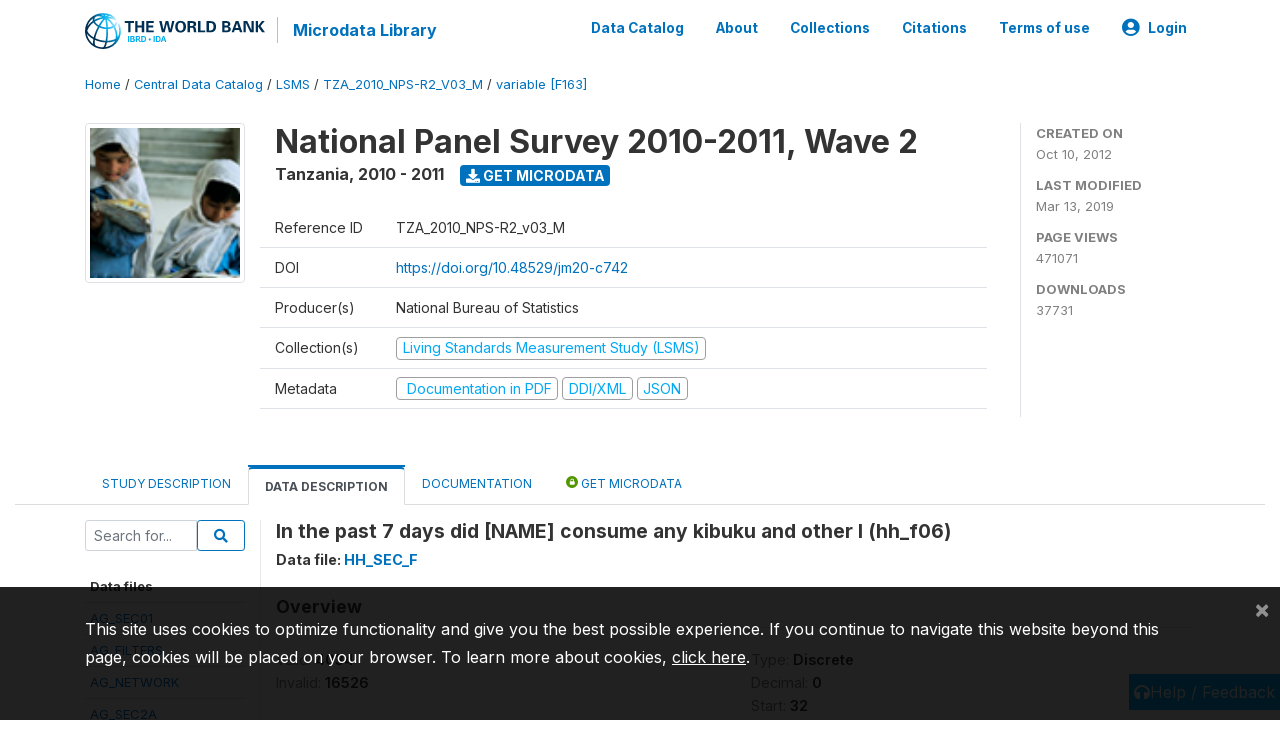

--- FILE ---
content_type: text/html; charset=UTF-8
request_url: https://microdata.worldbank.org/index.php/catalog/1050/variable/F163/V3696?name=hh_f06
body_size: 10683
content:
<!DOCTYPE html>
<html>

<head>
    <meta charset="utf-8">
<meta http-equiv="X-UA-Compatible" content="IE=edge">
<meta name="viewport" content="width=device-width, initial-scale=1">

<title>Tanzania - National Panel Survey 2010-2011, Wave 2</title>

    
    <link rel="stylesheet" href="https://cdnjs.cloudflare.com/ajax/libs/font-awesome/5.15.4/css/all.min.css" integrity="sha512-1ycn6IcaQQ40/MKBW2W4Rhis/DbILU74C1vSrLJxCq57o941Ym01SwNsOMqvEBFlcgUa6xLiPY/NS5R+E6ztJQ==" crossorigin="anonymous" referrerpolicy="no-referrer" />
    <link rel="stylesheet" href="https://stackpath.bootstrapcdn.com/bootstrap/4.1.3/css/bootstrap.min.css" integrity="sha384-MCw98/SFnGE8fJT3GXwEOngsV7Zt27NXFoaoApmYm81iuXoPkFOJwJ8ERdknLPMO" crossorigin="anonymous">
    

<link rel="stylesheet" href="https://microdata.worldbank.org/themes/nada52/css/style.css?v2023">
<link rel="stylesheet" href="https://microdata.worldbank.org/themes/nada52/css/custom.css?v2021">
<link rel="stylesheet" href="https://microdata.worldbank.org/themes/nada52/css/home.css?v03212019">
<link rel="stylesheet" href="https://microdata.worldbank.org/themes/nada52/css/variables.css?v07042021">
<link rel="stylesheet" href="https://microdata.worldbank.org/themes/nada52/css/facets.css?v062021">
<link rel="stylesheet" href="https://microdata.worldbank.org/themes/nada52/css/catalog-tab.css?v07052021">
<link rel="stylesheet" href="https://microdata.worldbank.org/themes/nada52/css/catalog-card.css?v10102021-1">
<link rel="stylesheet" href="https://microdata.worldbank.org/themes/nada52/css/filter-action-bar.css?v14052021-3">

    <script src="//code.jquery.com/jquery-3.2.1.min.js"></script>
    <script src="https://cdnjs.cloudflare.com/ajax/libs/popper.js/1.14.3/umd/popper.min.js" integrity="sha384-ZMP7rVo3mIykV+2+9J3UJ46jBk0WLaUAdn689aCwoqbBJiSnjAK/l8WvCWPIPm49" crossorigin="anonymous"></script>
    <script src="https://stackpath.bootstrapcdn.com/bootstrap/4.1.3/js/bootstrap.min.js" integrity="sha384-ChfqqxuZUCnJSK3+MXmPNIyE6ZbWh2IMqE241rYiqJxyMiZ6OW/JmZQ5stwEULTy" crossorigin="anonymous"></script>

<script type="text/javascript">
    var CI = {'base_url': 'https://microdata.worldbank.org/'};

    if (top.frames.length!=0) {
        top.location=self.document.location;
    }

    $(document).ready(function()  {
        /*global ajax error handler */
        $( document ).ajaxError(function(event, jqxhr, settings, exception) {
            if(jqxhr.status==401){
                window.location=CI.base_url+'/auth/login/?destination=catalog/';
            }
            else if (jqxhr.status>=500){
                alert(jqxhr.responseText);
            }
        });

    }); //end-document-ready

</script>



</head>

<body>

    <!-- site header -->
    <style>
.site-header .navbar-light .no-logo .navbar-brand--sitename {border:0px!important;margin-left:0px}
.site-header .navbar-light .no-logo .nada-site-title {font-size:18px;}
</style>
<header class="site-header">
    
        

    <div class="container">

        <div class="row">
            <div class="col-12">
                <nav class="navbar navbar-expand-md navbar-light rounded navbar-toggleable-md wb-navbar">

                                                            <div class="navbar-brand">
                        <a href="http://www.worldbank.org" class="g01v1-logo wb-logo">
                            <img title="The World Bank Working for a World Free of Poverty" alt="The World Bank Working for a World Free of Poverty" src="https://microdata.worldbank.org/themes/nada52/images/logo-wb-header-en.svg" class="img-responsive">
                        </a>
                        <strong><a class="nada-sitename" href="https://microdata.worldbank.org/">Microdata Library</a></strong>
                        
                    </div>
                    

                                                            

                    <button class="navbar-toggler navbar-toggler-right collapsed wb-navbar-button-toggler" type="button" data-toggle="collapse" data-target="#containerNavbar" aria-controls="containerNavbar" aria-expanded="false" aria-label="Toggle navigation">
                        <span class="navbar-toggler-icon"></span>
                    </button>

                    <!-- Start menus -->
                    <!-- Start menus -->
<div class="navbar-collapse collapse" id="containerNavbar" aria-expanded="false">
        <ul class="navbar-nav ml-auto">
                                            <li class="nav-item">
                <a   class="nav-link" href="https://microdata.worldbank.org/catalog">Data Catalog</a>
            </li>            
                                            <li class="nav-item">
                <a   class="nav-link" href="https://microdata.worldbank.org/about">About</a>
            </li>            
                                            <li class="nav-item">
                <a   class="nav-link" href="https://microdata.worldbank.org/collections">Collections</a>
            </li>            
                                            <li class="nav-item">
                <a   class="nav-link" href="https://microdata.worldbank.org/citations">Citations</a>
            </li>            
                                            <li class="nav-item">
                <a   class="nav-link" href="https://microdata.worldbank.org/terms-of-use">Terms of use</a>
            </li>            
        
        
<li class="nav-item dropdown">
                <a class="nav-link dropdown-toggle" href="" id="dropdownMenuLink" data-toggle="dropdown" aria-haspopup="true" aria-expanded="false">
                <i class="fas fa-user-circle fa-lg"></i>Login            </a>
            <div class="dropdown-menu dropdown-menu-right" aria-labelledby="dropdownMenuLink">
                <a class="dropdown-item" href="https://microdata.worldbank.org/auth/login">Login</a>
            </div>
                </li>
<!-- /row -->
    </ul>

</div>
<!-- Close Menus -->                    <!-- Close Menus -->

                </nav>
            </div>

        </div>
        <!-- /row -->

    </div>

</header>
    <!-- page body -->
    <div class="wp-page-body container-fluid page-catalog catalog-variable-F163-V3696">

        <div class="body-content-wrap theme-nada-2">

            <!--breadcrumbs -->
            <div class="container">
                                                    <ol class="breadcrumb wb-breadcrumb">
                        	    <div class="breadcrumbs" xmlns:v="http://rdf.data-vocabulary.org/#">
           <span typeof="v:Breadcrumb">
                		         <a href="https://microdata.worldbank.org//" rel="v:url" property="v:title">Home</a> /
                        
       </span>
                  <span typeof="v:Breadcrumb">
                		         <a href="https://microdata.worldbank.org//catalog" rel="v:url" property="v:title">Central Data Catalog</a> /
                        
       </span>
                  <span typeof="v:Breadcrumb">
                		         <a href="https://microdata.worldbank.org//catalog/lsms" rel="v:url" property="v:title">LSMS</a> /
                        
       </span>
                  <span typeof="v:Breadcrumb">
                		         <a href="https://microdata.worldbank.org//catalog/1050" rel="v:url" property="v:title">TZA_2010_NPS-R2_V03_M</a> /
                        
       </span>
                  <span typeof="v:Breadcrumb">
        	         	         <a class="active" href="https://microdata.worldbank.org//catalog/1050/variable/F163" rel="v:url" property="v:title">variable [F163]</a>
                        
       </span>
               </div>
                    </ol>
                            </div>
            <!-- /breadcrumbs -->

            <style>
.metadata-sidebar-container .nav .active{
	background:#e9ecef;		
}
.study-metadata-page .page-header .nav-tabs .active a {
	background: white;
	font-weight: bold;
	border-top: 2px solid #0071bc;
	border-left:1px solid gainsboro;
	border-right:1px solid gainsboro;
}

.study-info-content {
    font-size: 14px;
}

.study-subtitle{
	font-size:.7em;
	margin-bottom:10px;
}

.badge-outline{
	background:transparent;
	color:#03a9f4;
	border:1px solid #9e9e9e;
}
.study-header-right-bar span{
	display:block;
	margin-bottom:15px;
}
.study-header-right-bar{
	font-size:14px;
	color:gray;
}
.get-microdata-btn{
	font-size:14px;
}

.link-col .badge{
	font-size:14px;
	font-weight:normal;
	background:transparent;
	border:1px solid #9E9E9E;
	color:#03a9f4;
}

.link-col .badge:hover{
	background:#03a9f4;
	color:#ffffff;
}

.study-header-right-bar .stat{
	margin-bottom:10px;
	font-size:small;
}

.study-header-right-bar .stat .stat-label{
	font-weight:bold;
	text-transform:uppercase;
}

.field-metadata__table_description__ref_country .field-value,
.field-metadata__study_desc__study_info__nation .field-value{
	max-height:350px;
	overflow:auto;
}
.field-metadata__table_description__ref_country .field-value  ::-webkit-scrollbar,
.field-metadata__study_desc__study_info__nation .field-value ::-webkit-scrollbar {
  -webkit-appearance: none;
  width: 7px;
}

.field-metadata__table_description__ref_country .field-value  ::-webkit-scrollbar-thumb,
.field-metadata__study_desc__study_info__nation .field-value ::-webkit-scrollbar-thumb {
  border-radius: 4px;
  background-color: rgba(0, 0, 0, .5);
  box-shadow: 0 0 1px rgba(255, 255, 255, .5);
}
</style>


<div class="page-body-full study-metadata-page">
	<span 
		id="dataset-metadata-info" 
		data-repositoryid="lsms"
		data-id="1050"
		data-idno="TZA_2010_NPS-R2_v03_M"
	></span>

<div class="container-fluid page-header">
<div class="container">


<div class="row study-info">
					<div class="col-md-2">
			<div class="collection-thumb-container">
				<a href="https://microdata.worldbank.org/catalog/lsms">
				<img  src="https://microdata.worldbank.org/files/icon-lsms.png?v=1552502753" class="mr-3 img-fluid img-thumbnail" alt="lsms" title="Living Standards Measurement Study (LSMS)"/>
				</a>
			</div>		
		</div>
	
	<div class="col">
		
		<div>
		    <h1 class="mt-0 mb-1" id="dataset-title">
                <span>National Panel Survey 2010-2011, Wave 2</span>
                            </h1>
            <div class="clearfix">
		        <h6 class="sub-title float-left" id="dataset-sub-title"><span id="dataset-country">Tanzania</span>, <span id="dataset-year">2010 - 2011</span></h6>
                                <a  
                    href="https://microdata.worldbank.org/catalog/1050/get-microdata" 
                    class="get-microdata-btn badge badge-primary wb-text-link-uppercase float-left ml-3" 
                    title="Get Microdata">					
                    <span class="fa fa-download"></span>
                    Get Microdata                </a>
                                
            </div>
		</div>

		<div class="row study-info-content">
		
            <div class="col pr-5">

                <div class="row mt-4 mb-2 pb-2  border-bottom">
                    <div class="col-md-2">
                        Reference ID                    </div>
                    <div class="col">
                        <div class="study-idno">
                            TZA_2010_NPS-R2_v03_M                            
                        </div>
                    </div>
                </div>

                                <div class="row mb-2 pb-2  border-bottom">
                    <div class="col-md-2">
                        DOI                    </div>
                    <div class="col">
                        <div class="study-doi">
                                                            <a target="_blank" href="https://doi.org/10.48529/jm20-c742">https://doi.org/10.48529/jm20-c742</a>
                                                    </div>
                    </div>
                </div>
                		
                                <div class="row mb-2 pb-2  border-bottom">
                    <div class="col-md-2">
                        Producer(s)                    </div>
                    <div class="col">
                        <div class="producers">
                            National Bureau of Statistics                        </div>
                    </div>
                </div>
                                
                
                 
                <div class="row  border-bottom mb-2 pb-2 mt-2">
                    <div class="col-md-2">
                        Collection(s)                    </div>
                    <div class="col">
                        <div class="collections link-col">           
                                                            <span class="collection">
                                    <a href="https://microdata.worldbank.org/collections/lsms">
                                        <span class="badge badge-primary">Living Standards Measurement Study (LSMS)</span>
                                    </a>                                    
                                </span>
                                                    </div>
                    </div>
                </div>
                
                <div class="row border-bottom mb-2 pb-2 mt-2">
                    <div class="col-md-2">
                        Metadata                    </div>
                    <div class="col">
                        <div class="metadata">
                            <!--metadata-->
                            <span class="mr-2 link-col">
                                                                                                    <a class="download" 
                                       href="https://microdata.worldbank.org/catalog/1050/pdf-documentation" 
                                       title="Documentation in PDF"
                                       data-filename="ddi-documentation-english_microdata-1050.pdf"
                                       data-dctype="report"
                                       data-isurl="0"
                                       data-extension="pdf"
                                       data-sid="1050">
                                        <span class="badge badge-success"><i class="fa fa-file-pdf-o" aria-hidden="true"> </i> Documentation in PDF</span>
                                    </a>
                                                            
                                                                    <a class="download" 
                                       href="https://microdata.worldbank.org/metadata/export/1050/ddi" 
                                       title="DDI Codebook (2.5)"
                                       data-filename="metadata-1050.xml"
                                       data-dctype="metadata"
                                       data-isurl="0"
                                       data-extension="xml"
                                       data-sid="1050">
                                        <span class="badge badge-primary"> DDI/XML</span>
                                    </a>
                                
                                <a class="download" 
                                   href="https://microdata.worldbank.org/metadata/export/1050/json" 
                                   title="JSON"
                                   data-filename="metadata-1050.json"
                                   data-dctype="metadata"
                                   data-isurl="0"
                                   data-extension="json"
                                   data-sid="1050">
                                    <span class="badge badge-info">JSON</span>
                                </a>
                            </span>	
                            <!--end-metadata-->
                        </div>
                    </div>
                </div>

                
                	    </div>
	
	</div>

	</div>

    <div class="col-md-2 border-left">
		<!--right-->
		<div class="study-header-right-bar">
				<div class="stat">
					<div class="stat-label">Created on </div>
					<div class="stat-value">Oct 10, 2012</div>
				</div>

				<div class="stat">
					<div class="stat-label">Last modified </div>
					<div class="stat-value">Mar 13, 2019</div>
				</div>
				
									<div class="stat">
						<div class="stat-label">Page views </div>
						<div class="stat-value">471071</div>
					</div>
				
									<div class="stat">
						<div class="stat-label">Downloads </div>
						<div class="stat-value">37731</div>
					</div>				
						</div>		
		<!--end-right-->
	</div>

</div>




<!-- Nav tabs -->
<ul class="nav nav-tabs wb-nav-tab-space flex-wrap" role="tablist">
								<li class="nav-item tab-description "  >
				<a href="https://microdata.worldbank.org/catalog/1050/study-description" class="nav-link wb-nav-link wb-text-link-uppercase " role="tab"  data-id="related-materials" >Study Description</a>
			</li>
										<li class="nav-item tab-data_dictionary active"  >
				<a href="https://microdata.worldbank.org/catalog/1050/data-dictionary" class="nav-link wb-nav-link wb-text-link-uppercase active" role="tab"  data-id="related-materials" >Data Description</a>
			</li>
										<li class="nav-item tab-related_materials "  >
				<a href="https://microdata.worldbank.org/catalog/1050/related-materials" class="nav-link wb-nav-link wb-text-link-uppercase " role="tab"  data-id="related-materials" >Documentation</a>
			</li>
										<li class="nav-item nav-item-get-microdata tab-get_microdata " >
				<a href="https://microdata.worldbank.org/catalog/1050/get-microdata" class="nav-link wb-nav-link wb-text-link-uppercase " role="tab" data-id="related-materials" >
					<span class="get-microdata icon-da-public"></span> Get Microdata				</a>
			</li>                            
										
	<!--review-->
	</ul>
<!-- end nav tabs -->
</div>
</div>



<div class="container study-metadata-body-content " >


<!-- tabs -->
<div id="tabs" class="study-metadata ui-tabs ui-widget ui-widget-content ui-corner-all study-tabs" >	
  
  <div id="tabs-1" aria-labelledby="ui-id-1" class="ui-tabs-panel ui-widget-content ui-corner-bottom" role="tabpanel" >
  	
        <div class="tab-body-no-sidebar-x"><style>
    .data-file-bg1 tr,.data-file-bg1 td {vertical-align: top;}
    .data-file-bg1 .col-1{width:100px;}
    .data-file-bg1 {margin-bottom:20px;}
    .var-info-panel{display:none;}
    .table-variable-list td{
        cursor:pointer;
    }
    
    .nada-list-group-item {
        position: relative;
        display: block;
        padding: 10px 15px;
        margin-bottom: -1px;
        background-color: #fff;
        border: 1px solid #ddd;
        border-left:0px;
        border-right:0px;
        font-size: small;
        border-bottom: 1px solid gainsboro;
        word-wrap: break-word;
        padding: 5px;
        padding-right: 10px;

    }

    .nada-list-group-title{
        font-weight:bold;
        border-top:0px;
    }

    .variable-groups-sidebar
    .nada-list-vgroup {
        padding-inline-start: 0px;
        font-size:small;
        list-style-type: none;
    }

    .nada-list-vgroup {
        list-style-type: none;
    }

    .nada-list-subgroup{
        padding-left:10px;
    }
    
    .table-variable-list .var-breadcrumb{
        display:none;
    }

    .nada-list-subgroup .nada-list-vgroup-item {
        padding-left: 24px;
        position: relative;
        list-style:none;
    }

    .nada-list-subgroup .nada-list-vgroup-item:before {
        position: absolute;
        font-family: 'FontAwesome';
        top: 0;
        left: 10px;
        content: "\f105";
    }

</style>

<div class="row">

    <div class="col-sm-2 col-md-2 col-lg-2 tab-sidebar hidden-sm-down sidebar-files">       

        <form method="get" action="https://microdata.worldbank.org/catalog/1050/search" class="dictionary-search">
        <div class="input-group input-group-sm">            
            <input type="text" name="vk" class="form-control" placeholder="Search for...">
            <span class="input-group-btn">
                <button class="btn btn-outline-primary btn-sm" type="submit"><i class="fa fa-search"></i></button>
            </span>
        </div>
        </form>
        
        <ul class="nada-list-group">
            <li class="nada-list-group-item nada-list-group-title">Data files</li>
                            <li class="nada-list-group-item">
                    <a href="https://microdata.worldbank.org/catalog/1050/data-dictionary/F95?file_name=AG_SEC01">AG_SEC01</a>
                </li>
                            <li class="nada-list-group-item">
                    <a href="https://microdata.worldbank.org/catalog/1050/data-dictionary/F96?file_name=AG_FILTERS">AG_FILTERS</a>
                </li>
                            <li class="nada-list-group-item">
                    <a href="https://microdata.worldbank.org/catalog/1050/data-dictionary/F97?file_name=AG_NETWORK">AG_NETWORK</a>
                </li>
                            <li class="nada-list-group-item">
                    <a href="https://microdata.worldbank.org/catalog/1050/data-dictionary/F98?file_name=AG_SEC2A">AG_SEC2A</a>
                </li>
                            <li class="nada-list-group-item">
                    <a href="https://microdata.worldbank.org/catalog/1050/data-dictionary/F99?file_name=AG_SEC2B">AG_SEC2B</a>
                </li>
                            <li class="nada-list-group-item">
                    <a href="https://microdata.worldbank.org/catalog/1050/data-dictionary/F100?file_name=AG_SEC3A">AG_SEC3A</a>
                </li>
                            <li class="nada-list-group-item">
                    <a href="https://microdata.worldbank.org/catalog/1050/data-dictionary/F101?file_name=AG_SEC3B">AG_SEC3B</a>
                </li>
                            <li class="nada-list-group-item">
                    <a href="https://microdata.worldbank.org/catalog/1050/data-dictionary/F102?file_name=AG_SEC4A">AG_SEC4A</a>
                </li>
                            <li class="nada-list-group-item">
                    <a href="https://microdata.worldbank.org/catalog/1050/data-dictionary/F103?file_name=AG_SEC4B">AG_SEC4B</a>
                </li>
                            <li class="nada-list-group-item">
                    <a href="https://microdata.worldbank.org/catalog/1050/data-dictionary/F104?file_name=AG_SEC5A">AG_SEC5A</a>
                </li>
                            <li class="nada-list-group-item">
                    <a href="https://microdata.worldbank.org/catalog/1050/data-dictionary/F105?file_name=AG_SEC5B">AG_SEC5B</a>
                </li>
                            <li class="nada-list-group-item">
                    <a href="https://microdata.worldbank.org/catalog/1050/data-dictionary/F106?file_name=AG_SEC6A">AG_SEC6A</a>
                </li>
                            <li class="nada-list-group-item">
                    <a href="https://microdata.worldbank.org/catalog/1050/data-dictionary/F107?file_name=AG_SEC6B">AG_SEC6B</a>
                </li>
                            <li class="nada-list-group-item">
                    <a href="https://microdata.worldbank.org/catalog/1050/data-dictionary/F108?file_name=AG_SEC7A">AG_SEC7A</a>
                </li>
                            <li class="nada-list-group-item">
                    <a href="https://microdata.worldbank.org/catalog/1050/data-dictionary/F109?file_name=AG_SEC7B">AG_SEC7B</a>
                </li>
                            <li class="nada-list-group-item">
                    <a href="https://microdata.worldbank.org/catalog/1050/data-dictionary/F110?file_name=AG_SEC8A">AG_SEC8A</a>
                </li>
                            <li class="nada-list-group-item">
                    <a href="https://microdata.worldbank.org/catalog/1050/data-dictionary/F111?file_name=AG_SEC8B">AG_SEC8B</a>
                </li>
                            <li class="nada-list-group-item">
                    <a href="https://microdata.worldbank.org/catalog/1050/data-dictionary/F112?file_name=AG_SEC8C">AG_SEC8C</a>
                </li>
                            <li class="nada-list-group-item">
                    <a href="https://microdata.worldbank.org/catalog/1050/data-dictionary/F113?file_name=AG_SEC09">AG_SEC09</a>
                </li>
                            <li class="nada-list-group-item">
                    <a href="https://microdata.worldbank.org/catalog/1050/data-dictionary/F114?file_name=AG_SEC10A">AG_SEC10A</a>
                </li>
                            <li class="nada-list-group-item">
                    <a href="https://microdata.worldbank.org/catalog/1050/data-dictionary/F115?file_name=AG_SEC10B">AG_SEC10B</a>
                </li>
                            <li class="nada-list-group-item">
                    <a href="https://microdata.worldbank.org/catalog/1050/data-dictionary/F116?file_name=AG_SEC10C">AG_SEC10C</a>
                </li>
                            <li class="nada-list-group-item">
                    <a href="https://microdata.worldbank.org/catalog/1050/data-dictionary/F117?file_name=AG_SEC11">AG_SEC11</a>
                </li>
                            <li class="nada-list-group-item">
                    <a href="https://microdata.worldbank.org/catalog/1050/data-dictionary/F118?file_name=AG_SEC12A">AG_SEC12A</a>
                </li>
                            <li class="nada-list-group-item">
                    <a href="https://microdata.worldbank.org/catalog/1050/data-dictionary/F119?file_name=AG_SEC12B">AG_SEC12B</a>
                </li>
                            <li class="nada-list-group-item">
                    <a href="https://microdata.worldbank.org/catalog/1050/data-dictionary/F120?file_name=Plot.Geovariables_Y2">Plot.Geovariables_Y2</a>
                </li>
                            <li class="nada-list-group-item">
                    <a href="https://microdata.worldbank.org/catalog/1050/data-dictionary/F121?file_name=COMSEC_CA">COMSEC_CA</a>
                </li>
                            <li class="nada-list-group-item">
                    <a href="https://microdata.worldbank.org/catalog/1050/data-dictionary/F122?file_name=COMSEC_CB">COMSEC_CB</a>
                </li>
                            <li class="nada-list-group-item">
                    <a href="https://microdata.worldbank.org/catalog/1050/data-dictionary/F123?file_name=COMSEC_CD">COMSEC_CD</a>
                </li>
                            <li class="nada-list-group-item">
                    <a href="https://microdata.worldbank.org/catalog/1050/data-dictionary/F124?file_name=COMSEC_CE">COMSEC_CE</a>
                </li>
                            <li class="nada-list-group-item">
                    <a href="https://microdata.worldbank.org/catalog/1050/data-dictionary/F125?file_name=COMSEC_CF">COMSEC_CF</a>
                </li>
                            <li class="nada-list-group-item">
                    <a href="https://microdata.worldbank.org/catalog/1050/data-dictionary/F126?file_name=COMSEC_CG">COMSEC_CG</a>
                </li>
                            <li class="nada-list-group-item">
                    <a href="https://microdata.worldbank.org/catalog/1050/data-dictionary/F127?file_name=COMSEC_CH">COMSEC_CH</a>
                </li>
                            <li class="nada-list-group-item">
                    <a href="https://microdata.worldbank.org/catalog/1050/data-dictionary/F128?file_name=COMSEC_CI">COMSEC_CI</a>
                </li>
                            <li class="nada-list-group-item">
                    <a href="https://microdata.worldbank.org/catalog/1050/data-dictionary/F129?file_name=COMSEC_CJ">COMSEC_CJ</a>
                </li>
                            <li class="nada-list-group-item">
                    <a href="https://microdata.worldbank.org/catalog/1050/data-dictionary/F130?file_name=TZY2.EA.Offsets">TZY2.EA.Offsets</a>
                </li>
                            <li class="nada-list-group-item">
                    <a href="https://microdata.worldbank.org/catalog/1050/data-dictionary/F131?file_name=FS_B1">FS_B1</a>
                </li>
                            <li class="nada-list-group-item">
                    <a href="https://microdata.worldbank.org/catalog/1050/data-dictionary/F132?file_name=FS_C1">FS_C1</a>
                </li>
                            <li class="nada-list-group-item">
                    <a href="https://microdata.worldbank.org/catalog/1050/data-dictionary/F133?file_name=FS_D1">FS_D1</a>
                </li>
                            <li class="nada-list-group-item">
                    <a href="https://microdata.worldbank.org/catalog/1050/data-dictionary/F134?file_name=FS_D2">FS_D2</a>
                </li>
                            <li class="nada-list-group-item">
                    <a href="https://microdata.worldbank.org/catalog/1050/data-dictionary/F135?file_name=FS_D3">FS_D3</a>
                </li>
                            <li class="nada-list-group-item">
                    <a href="https://microdata.worldbank.org/catalog/1050/data-dictionary/F136?file_name=FS_E1">FS_E1</a>
                </li>
                            <li class="nada-list-group-item">
                    <a href="https://microdata.worldbank.org/catalog/1050/data-dictionary/F137?file_name=FS_E2">FS_E2</a>
                </li>
                            <li class="nada-list-group-item">
                    <a href="https://microdata.worldbank.org/catalog/1050/data-dictionary/F138?file_name=FS_E3">FS_E3</a>
                </li>
                            <li class="nada-list-group-item">
                    <a href="https://microdata.worldbank.org/catalog/1050/data-dictionary/F139?file_name=FS_F">FS_F</a>
                </li>
                            <li class="nada-list-group-item">
                    <a href="https://microdata.worldbank.org/catalog/1050/data-dictionary/F140?file_name=FS_FILTERS">FS_FILTERS</a>
                </li>
                            <li class="nada-list-group-item">
                    <a href="https://microdata.worldbank.org/catalog/1050/data-dictionary/F141?file_name=FS_G">FS_G</a>
                </li>
                            <li class="nada-list-group-item">
                    <a href="https://microdata.worldbank.org/catalog/1050/data-dictionary/F142?file_name=FS_H1">FS_H1</a>
                </li>
                            <li class="nada-list-group-item">
                    <a href="https://microdata.worldbank.org/catalog/1050/data-dictionary/F143?file_name=FS_H2">FS_H2</a>
                </li>
                            <li class="nada-list-group-item">
                    <a href="https://microdata.worldbank.org/catalog/1050/data-dictionary/F144?file_name=FS_H3">FS_H3</a>
                </li>
                            <li class="nada-list-group-item">
                    <a href="https://microdata.worldbank.org/catalog/1050/data-dictionary/F145?file_name=FS_I">FS_I</a>
                </li>
                            <li class="nada-list-group-item">
                    <a href="https://microdata.worldbank.org/catalog/1050/data-dictionary/F146?file_name=FS_J1">FS_J1</a>
                </li>
                            <li class="nada-list-group-item">
                    <a href="https://microdata.worldbank.org/catalog/1050/data-dictionary/F147?file_name=FS_J2">FS_J2</a>
                </li>
                            <li class="nada-list-group-item">
                    <a href="https://microdata.worldbank.org/catalog/1050/data-dictionary/F148?file_name=FS_J3">FS_J3</a>
                </li>
                            <li class="nada-list-group-item">
                    <a href="https://microdata.worldbank.org/catalog/1050/data-dictionary/F149?file_name=FS_K1">FS_K1</a>
                </li>
                            <li class="nada-list-group-item">
                    <a href="https://microdata.worldbank.org/catalog/1050/data-dictionary/F150?file_name=FS_K2">FS_K2</a>
                </li>
                            <li class="nada-list-group-item">
                    <a href="https://microdata.worldbank.org/catalog/1050/data-dictionary/F151?file_name=FS_K3">FS_K3</a>
                </li>
                            <li class="nada-list-group-item">
                    <a href="https://microdata.worldbank.org/catalog/1050/data-dictionary/F152?file_name=FS_L">FS_L</a>
                </li>
                            <li class="nada-list-group-item">
                    <a href="https://microdata.worldbank.org/catalog/1050/data-dictionary/F153?file_name=FS_M">FS_M</a>
                </li>
                            <li class="nada-list-group-item">
                    <a href="https://microdata.worldbank.org/catalog/1050/data-dictionary/F154?file_name=FS_N1">FS_N1</a>
                </li>
                            <li class="nada-list-group-item">
                    <a href="https://microdata.worldbank.org/catalog/1050/data-dictionary/F155?file_name=FS_N2">FS_N2</a>
                </li>
                            <li class="nada-list-group-item">
                    <a href="https://microdata.worldbank.org/catalog/1050/data-dictionary/F157?file_name=HH_SEC_A">HH_SEC_A</a>
                </li>
                            <li class="nada-list-group-item">
                    <a href="https://microdata.worldbank.org/catalog/1050/data-dictionary/F158?file_name=HH_SEC_B">HH_SEC_B</a>
                </li>
                            <li class="nada-list-group-item">
                    <a href="https://microdata.worldbank.org/catalog/1050/data-dictionary/F159?file_name=HH_SEC_C">HH_SEC_C</a>
                </li>
                            <li class="nada-list-group-item">
                    <a href="https://microdata.worldbank.org/catalog/1050/data-dictionary/F160?file_name=HH_SEC_D">HH_SEC_D</a>
                </li>
                            <li class="nada-list-group-item">
                    <a href="https://microdata.worldbank.org/catalog/1050/data-dictionary/F161?file_name=HH_SEC_E1">HH_SEC_E1</a>
                </li>
                            <li class="nada-list-group-item">
                    <a href="https://microdata.worldbank.org/catalog/1050/data-dictionary/F162?file_name=HH_SEC_E2">HH_SEC_E2</a>
                </li>
                            <li class="nada-list-group-item">
                    <a href="https://microdata.worldbank.org/catalog/1050/data-dictionary/F163?file_name=HH_SEC_F">HH_SEC_F</a>
                </li>
                            <li class="nada-list-group-item">
                    <a href="https://microdata.worldbank.org/catalog/1050/data-dictionary/F164?file_name=HH_SEC_FILTERS">HH_SEC_FILTERS</a>
                </li>
                            <li class="nada-list-group-item">
                    <a href="https://microdata.worldbank.org/catalog/1050/data-dictionary/F165?file_name=HH_SEC_G">HH_SEC_G</a>
                </li>
                            <li class="nada-list-group-item">
                    <a href="https://microdata.worldbank.org/catalog/1050/data-dictionary/F166?file_name=HH_SEC_H1">HH_SEC_H1</a>
                </li>
                            <li class="nada-list-group-item">
                    <a href="https://microdata.worldbank.org/catalog/1050/data-dictionary/F167?file_name=HH_SEC_H2">HH_SEC_H2</a>
                </li>
                            <li class="nada-list-group-item">
                    <a href="https://microdata.worldbank.org/catalog/1050/data-dictionary/F168?file_name=HH_SEC_H3">HH_SEC_H3</a>
                </li>
                            <li class="nada-list-group-item">
                    <a href="https://microdata.worldbank.org/catalog/1050/data-dictionary/F169?file_name=HH_SEC_I1">HH_SEC_I1</a>
                </li>
                            <li class="nada-list-group-item">
                    <a href="https://microdata.worldbank.org/catalog/1050/data-dictionary/F170?file_name=HH_SEC_I2">HH_SEC_I2</a>
                </li>
                            <li class="nada-list-group-item">
                    <a href="https://microdata.worldbank.org/catalog/1050/data-dictionary/F171?file_name=HH_SEC_J1">HH_SEC_J1</a>
                </li>
                            <li class="nada-list-group-item">
                    <a href="https://microdata.worldbank.org/catalog/1050/data-dictionary/F172?file_name=HH_SEC_J2">HH_SEC_J2</a>
                </li>
                            <li class="nada-list-group-item">
                    <a href="https://microdata.worldbank.org/catalog/1050/data-dictionary/F173?file_name=HH_SEC_K1">HH_SEC_K1</a>
                </li>
                            <li class="nada-list-group-item">
                    <a href="https://microdata.worldbank.org/catalog/1050/data-dictionary/F174?file_name=HH_SEC_K2">HH_SEC_K2</a>
                </li>
                            <li class="nada-list-group-item">
                    <a href="https://microdata.worldbank.org/catalog/1050/data-dictionary/F175?file_name=HH_SEC_K3">HH_SEC_K3</a>
                </li>
                            <li class="nada-list-group-item">
                    <a href="https://microdata.worldbank.org/catalog/1050/data-dictionary/F176?file_name=HH_SEC_L">HH_SEC_L</a>
                </li>
                            <li class="nada-list-group-item">
                    <a href="https://microdata.worldbank.org/catalog/1050/data-dictionary/F177?file_name=HH_SEC_M">HH_SEC_M</a>
                </li>
                            <li class="nada-list-group-item">
                    <a href="https://microdata.worldbank.org/catalog/1050/data-dictionary/F178?file_name=HH_SEC_N">HH_SEC_N</a>
                </li>
                            <li class="nada-list-group-item">
                    <a href="https://microdata.worldbank.org/catalog/1050/data-dictionary/F179?file_name=HH_SEC_O1">HH_SEC_O1</a>
                </li>
                            <li class="nada-list-group-item">
                    <a href="https://microdata.worldbank.org/catalog/1050/data-dictionary/F180?file_name=HH_SEC_O2">HH_SEC_O2</a>
                </li>
                            <li class="nada-list-group-item">
                    <a href="https://microdata.worldbank.org/catalog/1050/data-dictionary/F181?file_name=HH_SEC_P">HH_SEC_P</a>
                </li>
                            <li class="nada-list-group-item">
                    <a href="https://microdata.worldbank.org/catalog/1050/data-dictionary/F182?file_name=HH_SEC_Q">HH_SEC_Q</a>
                </li>
                            <li class="nada-list-group-item">
                    <a href="https://microdata.worldbank.org/catalog/1050/data-dictionary/F183?file_name=HH_SEC_R">HH_SEC_R</a>
                </li>
                            <li class="nada-list-group-item">
                    <a href="https://microdata.worldbank.org/catalog/1050/data-dictionary/F184?file_name=HH_SEC_S">HH_SEC_S</a>
                </li>
                            <li class="nada-list-group-item">
                    <a href="https://microdata.worldbank.org/catalog/1050/data-dictionary/F185?file_name=HH_SEC_U">HH_SEC_U</a>
                </li>
                            <li class="nada-list-group-item">
                    <a href="https://microdata.worldbank.org/catalog/1050/data-dictionary/F186?file_name=HH_SEC_V2">HH_SEC_V2</a>
                </li>
                            <li class="nada-list-group-item">
                    <a href="https://microdata.worldbank.org/catalog/1050/data-dictionary/F187?file_name=TZY1.HH.Consumption">TZY1.HH.Consumption</a>
                </li>
                            <li class="nada-list-group-item">
                    <a href="https://microdata.worldbank.org/catalog/1050/data-dictionary/F188?file_name=TZY2.HH.Consumption">TZY2.HH.Consumption</a>
                </li>
                            <li class="nada-list-group-item">
                    <a href="https://microdata.worldbank.org/catalog/1050/data-dictionary/F189?file_name=HH.Geovariables_Y2">HH.Geovariables_Y2</a>
                </li>
                            <li class="nada-list-group-item">
                    <a href="https://microdata.worldbank.org/catalog/1050/data-dictionary/F190?file_name=comsec_cc">comsec_cc</a>
                </li>
                    </ul>

        
    </div>

    <div class="col-sm-10 col-md-10 col-lg-10 wb-border-left tab-body body-files">
        
        <div class="variable-metadata">
            <style>
    .fld-inline .fld-name{color:gray;}
    .fld-container,.clear{clear:both;}

    .var-breadcrumb{
        list-style:none;
        clear:both;
        margin-bottom:25px;
        color:gray;
    }

    .var-breadcrumb li{display:inline;}
    .variables-container .bar-container {min-width:150px;}
</style>



<div class="variable-container">
    <h2>In the past 7 days did [NAME] consume any kibuku and other l (hh_f06)</h2>
    <h5 class="var-file">Data file: <a href="https://microdata.worldbank.org/catalog/1050/data-dictionary/F163">HH_SEC_F</a></h5>

        
    <h3 class="xsl-subtitle">Overview</h3>

    <div class="row">
            <div class="col-md-6">
                                            <div class="fld-inline sum-stat sum-stat-vald-">
                    <span class="fld-name sum-stat-type">Valid: </span>
                    <span class="fld-value sum-stat-value">4034</span>
                </div>
                                            <div class="fld-inline sum-stat sum-stat-invd-">
                    <span class="fld-name sum-stat-type">Invalid: </span>
                    <span class="fld-value sum-stat-value">16526</span>
                </div>
                    </div>
    
    <!--other stats-->
            
    <div class="col-md-6">
                                            <div class="fld-inline sum-stat sum-stat-var_intrvl">
                <span class="fld-name sum-stat-type">Type: </span>
                <span class="fld-value sum-stat-value">Discrete</span>
            </div>
                                                        <div class="fld-inline sum-stat sum-stat-var_dcml">
                <span class="fld-name sum-stat-type">Decimal: </span>
                <span class="fld-value sum-stat-value">0</span>
            </div>
                                                        <div class="fld-inline sum-stat sum-stat-loc_start_pos">
                <span class="fld-name sum-stat-type">Start: </span>
                <span class="fld-value sum-stat-value">32</span>
            </div>
                                                        <div class="fld-inline sum-stat sum-stat-loc_end_pos">
                <span class="fld-name sum-stat-type">End: </span>
                <span class="fld-value sum-stat-value">32</span>
            </div>
                                                        <div class="fld-inline sum-stat sum-stat-loc_width">
                <span class="fld-name sum-stat-type">Width: </span>
                <span class="fld-value sum-stat-value">1</span>
            </div>
                    
                <div class="fld-inline sum-stat sum-stat-range">
            <span class="fld-name sum-stat-type">Range: </span>
                                                <span class="fld-value sum-stat-value">
                1 - 2            </span>
        </div>
                
                <div class="fld-inline sum-stat var-format">
            <span class="fld-name var-format-fld">Format: </span>
                                    <span class="fld-value format-value">Numeric</span>
        </div>
        
        
        
    </div>
    </div>

    
    <div class="clear"></div>

    <!-- data_collection -->
         
                     
                     
                     
                     
                     
                
    
    <div class="section-questions_n_instructions">
                    <h2 id="metadata-questions_n_instructions" class="xsl-subtitle">Questions and instructions</h2>
                <div class="table-responsive field field-var_catgry">
    <div class="xsl-caption field-caption">Categories</div>
    <div class="field-value">

            
            <table class="table table-stripped xsl-table">
                <tr>
                    <th>Value</th>
                    <th>Category</th>
                                            <th>Cases</th>                    
                                                                                    <th></th>
                                    </tr>
                                    
                    <tr>
                        <td>1</td>
                        <td>Yes </td>
                        
                                                <td>385</td>
                            
                        
                        <!--weighted-->
                        
                        <!--non-weighted-->
                                                                                <td class="bar-container">
                                                                <div class="progress">
                                    <div class="progress-bar" role="progressbar" style="width: 10.6%;" aria-valuenow="10.6;" aria-valuemin="0" aria-valuemax="100"></div>
                                    <span class="progress-text">9.5%</span>
                                </div>
                                                            </td>
                                                        
                    </tr>
                                    
                    <tr>
                        <td>2</td>
                        <td>No </td>
                        
                                                <td>3649</td>
                            
                        
                        <!--weighted-->
                        
                        <!--non-weighted-->
                                                                                <td class="bar-container">
                                                                <div class="progress">
                                    <div class="progress-bar" role="progressbar" style="width: 100%;" aria-valuenow="100;" aria-valuemin="0" aria-valuemax="100"></div>
                                    <span class="progress-text">90.5%</span>
                                </div>
                                                            </td>
                                                        
                    </tr>
                                    
                    <tr>
                        <td>Sysmiss</td>
                        <td> </td>
                        
                                                <td>16526</td>
                            
                        
                        <!--weighted-->
                        
                        <!--non-weighted-->
                                                                                <td></td>
                                                        
                    </tr>
                            </table>
            <div class="xsl-warning">Warning: these figures indicate the number of cases found in the data file. They cannot be interpreted as summary statistics of the population of interest.</div>
    </div>
</div>
    </div>
    


    <!-- description -->
         
                     
                     
                

         
                


         
                     
                

         
                     
                

<!--end-container-->
</div>


        </div>

    </div>
</div>

<script type="application/javascript">
    $(document).ready(function () {

        //show/hide variable info
        $(document.body).on("click",".data-dictionary .var-row", function(){
            var variable=$(this).find(".var-id");
            if(variable){
                get_variable(variable);
            }
            return false;
        });

    });

    function get_variable(var_obj)
    {
        var i18n={
		'js_loading':"Loading, please wait...",
		};

        //panel id
        var pnl="#pnl-"+var_obj.attr("id");
        var pnl_body=$(pnl).find(".panel-td");

        //collapse
        if ($(var_obj).closest(".var-row").is(".pnl-active")){
            $(var_obj).closest(".var-row").toggleClass("pnl-active");
            $(pnl).hide();
            return;
        }

        //hide any open panels
        $('.data-dictionary .var-info-panel').hide();

        //unset any active panels
        $(".data-dictionary .var-row").removeClass("pnl-active");

        //error handler
        variable_error_handler(pnl_body);

        $(pnl).show();
        $(var_obj).closest(".var-row").toggleClass("pnl-active");
        $(pnl_body).html('<i class="fa fa-spinner fa-pulse fa-2x fa-fw"></i> '+ i18n.js_loading); 
        $(pnl_body).load(var_obj.attr("href")+'&ajax=true', function(){
            var fooOffset = jQuery('.pnl-active').offset(),
                destination = fooOffset.top;
            $('html,body').animate({scrollTop: destination-50}, 500);
        })
    }


    //show/hide resource
    function toggle_resource(element_id){
        $("#"+element_id).toggle();
    }

    function variable_error_handler(pnl)
    {
        $.ajaxSetup({
            error:function(XHR,e)	{
                $(pnl).html('<div class="error">'+XHR.responseText+'</div>');
            }
        });
    }

</script></div>
    
	<div class="mt-5">                
            <a class="btn btn-sm btn-secondary" href="https://microdata.worldbank.org/catalog"><i class="fas fa-arrow-circle-left"></i> Back to Catalog</a>
        </div>
  </div>
</div>
<!-- end-tabs-->    
   </div> 
</div>


<!--survey summary resources-->
<script type="text/javascript">
	function toggle_resource(element_id){
		$("#"+element_id).parent(".resource").toggleClass("active");
		$("#"+element_id).toggle();
	}
	
	$(document).ready(function () { 
		bind_behaviours();
		
		$(".show-datafiles").click(function(){
			$(".data-files .hidden").removeClass("hidden");
			$(".show-datafiles").hide();
			return false;
		});

		//setup bootstrap scrollspy
		$("body").attr('data-spy', 'scroll');
		$("body").attr('data-target', '#dataset-metadata-sidebar');
		$("body").attr('data-offset', '0');
		$("body").scrollspy('refresh');

	});	
	
	function bind_behaviours() {
		//show variable info by id
		$(".resource-info").unbind('click');
		$(".resource-info").click(function(){
			if($(this).attr("id")!=''){
				toggle_resource('info_'+$(this).attr("id"));
			}
			return false;
		});			
	}
</script>        </div>
    </div>

    <!-- page footer -->
    <footer>
    <!-- footer top section -->
        <!-- End footer top section -->
    <button onclick="javascript:uvClick()" style="background: #03A9F4;position: fixed;right: 0px;border: none;padding: 5px;color: white;bottom: 10px;"> 
        <i class="fa fa-headphones headphones-help-widget" aria-hidden="true"></i><span>Help / Feedback</span>
    </button>
    <script type="text/javascript" src="https://microdata.worldbank.org/themes/bootstrap4/js/uservoice.inc.js?v=202010"></script>

    <!-- footer bottom section -->
    <div class="full-row-footer-black-components">
        <div class="container">
            <div class="footer">
                <div class="row">

                    <!-- / WB logo and Wbg partnership -->
                    <div class="col-12 col-md-2">

                        <div class="text-center text-lg-left">
                            <a href="http://www.worldbank.org/">
                                <img src="https://www.worldbank.org/content/dam/wbr-redesign/logos/logo-wbg-footer-en.svg" title="The World Bank Working for a World Free of Poverty" alt="The World Bank Working for a World Free of Poverty">
                            </a>
                        </div>

                    </div>
                    <div class="col-12 col-md-4  footer-bottom-left">
                        <ul class="footer-ul-links-centered">
                            <li>
                                <a class="wbg-partnership" title="International Bank for Reconstruction and Development" href="http://www.worldbank.org/en/who-we-are/ibrd">IBRD</a>
                                <a class="wbg-partnership" title="International Development Association" href="http://www.worldbank.org/ida">IDA</a>
                                <a class="wbg-partnership" title="International Finance Corporation" href="http://www.ifc.org/">IFC</a>
                                <a class="wbg-partnership" title="Multilateral Investment Guarantee Agency" href="http://www.miga.org/">MIGA</a>
                                <a class="wbg-partnership" title="International Centre for Settlement of Investment Disputes" href="http://icsid.worldbank.org/">ICSID</a>
                            </li>

                        </ul>
                    </div>
                    <!-- / WB logo and Wbg partnership -->

                    <!-- Dropdown and fraud  -->
                    <div class="col-12 col-md-6 footer-bottom-right">
                        <div class="">
                            <div class="footer-copy-right">

                                <p class="text-center text-lg-right">

                                    <small>
                                        ©
                                        <script language="JavaScript">
                                            var time = new Date();
                                            var year = time.getYear();
                                            if (year < 2000)
                                                year = year + 1900 + ", ";
                                            document.write(year); // End -->
                                        </script> The World Bank Group, All Rights Reserved.
                                    </small>

                                </p>

                            </div>

                        </div>
                    </div>
                    <!-- / dropdown and fraud  -->

                </div>
            </div>
        </div>
    </div>
</footer>

<style>
.consent-text,
.consent-text p,
.consent-text button,
.consent-text a
{
    color:white;
}

.consent-text a:link{
    text-decoration:underline;
}

.consent-text button,
.consent-text button:hover
{
    color:white;
    position:absolute;
    top:10px;
    right:10px;
}

.consent-popup{
    display:none;
	padding:25px 10px;
}
</style>


<div class="fixed-bottom consent-popup" style="background:rgba(0,0,0,0.87);">

<div class="container consent-text" >
       <p>This site uses cookies to optimize functionality and give you the best possible experience. If you continue to navigate this website beyond this page, cookies will be placed on your browser. To learn more about cookies,&nbsp;<a href="https://www.worldbank.org/en/about/legal/privacy-notice">click here</a>.</p>        
        <button type="button" class="close consent-close" aria-label="Close" >
            <span aria-hidden="true">&times;</span>
        </button>
</div>

</div>


<script>

function create_cookie(name,value,days) {
	if (days) {
		var date = new Date();
		date.setTime(date.getTime()+(days*24*60*60*1000));
		var expires = "; expires="+date.toGMTString();
	}
	else var expires = "";
	document.cookie = name+"="+value+expires+"; path=/";
}

function read_cookie(name) {
	var nameEQ = name + "=";
	var ca = document.cookie.split(';');
	for(var i=0;i < ca.length;i++) {
		var c = ca[i];
		while (c.charAt(0)==' ') c = c.substring(1,c.length);
		if (c.indexOf(nameEQ) == 0) return c.substring(nameEQ.length,c.length);
	}
	return null;
}

function erase_cookie(name) {
	create_cookie(name,"",-1);
}

$(document).ready(function() {
    var consent=read_cookie("ml_consent");
		
    if(consent==null || consent==''){
        $(".consent-popup").show();
    }
    else{
        $(".consent-popup").hide();
    }
});


$(document.body).on("click",".consent-close", function(){ 
    create_cookie('ml_consent',1,0);
    $(".consent-popup").hide();
});
</script>    
	<script src="//assets.adobedtm.com/572ee9d70241b5c796ae15c773eaaee4365408ec/satelliteLib-efd6120a6f6ed94da49cf49e2ba626ac110c7e3c.js"></script>
	



<script>
	var s_repo="CENTRAL"; 				s_repo="LSMS";
	
var wbgData = wbgData || {};
wbgData.page={
	pageInfo: {
		channel: "DEC Microdata Catalog EXT",
		pageName: 'microdata-ext:'+document.title, //(required) - unique page name
		pageCategory: "", //home, errorPage, search results
		pageUid: 'microdata-ext:'+document.title,
		pageFirstPub: "",
		pageLastMod: "",
		author: "",
		topicTag: "",
		subtopicTag: "",
		contentType: "",
		channel: 'DEC Microdata Catalog EXT',//required
		webpackage: s_repo //repository
	},
      sectionInfo: {
          siteSection: s_repo,
          subsectionP2: $("#dataset-metadata-info").attr("data-idno"),
          subsectionP3: $("#dataset-country").text(),
          subsectionP4: $("#dataset-year").text(),
          subsectionP5: $("#dataset-metadata-info").attr("data-idno"),
      }
}
wbgData.site = {
      pageLoad: "N",
      siteInfo: {
          siteLanguage: "en",
          siteCountry: "",
          siteEnv: "PROD",
          siteType: "microdata",
          siteRegion: "",
          userIpaddressType: "",
      },
      techInfo: {
          cmsType: "NADA",
          bussVPUnit: "dec",
          bussUnit: "decsu",
          bussUserGroup: "external",
          bussAgency: "ibrd",
      }
  }

</script>

<script type="text/javascript">
$(document).ready(function(){
	_satellite.track("dynamicdata");
	_satellite.pageBottom();
});	
</script>

<script language="JavaScript">
$(document).ready(function() 
{	
	//make all download links open in new 
	$(".download").attr('target', '_blank');
	
	//custom links
	$(".download").mousedown(function(e) {
		ss=s_gi(s_account);
		ss.pageName='download:'+$(this).attr("title");
		ss.pageURL=$(this).attr("href");
		ss.events="download";
		ss.prop2=$("#dataset-metadata-info").attr("data-repositoryid");//repositoryid
		ss.prop3=$("#dataset-metadata-info").attr("data-id");//dataset-id
		ss.prop4=$("#dataset-metadata-info").attr("data-idno");//dataset-idno
		ss.prop5=$("#dataset-country").text();//dataset-country
		ss.prop6=$("#dataset-year").text();//dataset-year
		ss.prop12=$(this).attr("data-extension");//file-extension
		ss.prop22=$(this).attr("data-filename");//file name
		ss.prop9=$(this).attr("data-dctype");//file type
		ss.prop33=$(this).attr("href");//download link
		ss.prop20='download';
		try{
			ss.t();
		}
		catch(err){
			console.log(err);
		}	
	});
	
	$(document).ajaxSend(function(event, request, settings) {		

		var ss_prop1='search';
		//catalog search
		if (settings.url.indexOf("catalog/search") != -1) {
			var pos=settings.url.indexOf("?");
			if (pos != -1) {
				ss_prop1=s_repo.concat("> Search " + settings.url.substring(pos) );
			}
		}	
		else {
				ss_prop1=settings.url;
		}		
				
		ss=s_gi(s_account);
		ss.pageName=ss_prop1;
		ss.pageURL=ss_prop1;
		ss.events="search";
		try{
			ss.t();
		}
		catch(err){
			console.log(err);
		}
	});

});
</script>






</body>

</html>

--- FILE ---
content_type: application/javascript; charset=utf-8
request_url: https://by2.uservoice.com/t2/136660/web/track.js?_=1769086028911&s=0&c=__uvSessionData0&d=eyJlIjp7InUiOiJodHRwczovL21pY3JvZGF0YS53b3JsZGJhbmsub3JnL2luZGV4LnBocC9jYXRhbG9nLzEwNTAvdmFyaWFibGUvRjE2My9WMzY5Nj9uYW1lPWhoX2YwNiIsInIiOiIifX0%3D
body_size: 23
content:
__uvSessionData0({"uvts":"2bc47f03-d8ed-40b0-679a-b32daef88cda"});